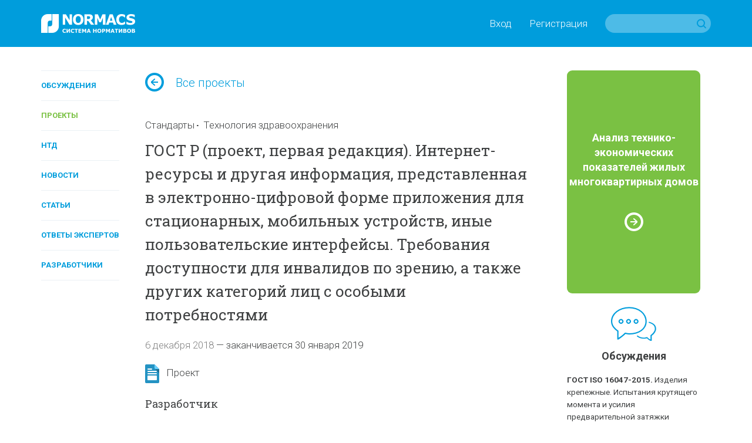

--- FILE ---
content_type: text/html; charset=utf-8
request_url: https://www.normacs.info/projects/6337
body_size: 9859
content:
<!DOCTYPE html>
<html id='html' lang='ru-RU'>
<head>
<title>NormaCS ~ Обсуждения ~ ГОСТ Р (проект, первая редакция). Интернет-ресурсы и другая информация, представленная в электронно-цифровой форме приложения для стационарных, мобильных устройств, иные пользовательские интерфейсы. Требования доступности для инвалидов по зрению, а также других категорий лиц с особыми потребностями</title>
<meta charset='utf-8'>
<meta content='text/html; charset=utf-8' http-equiv='Content-Type'>
<meta content='IE=edge' http-equiv='X-UA-Compatible'>
<meta content='width=device-width' name='viewport'>
<meta content='telephone=no' name='format-detection'>
<meta content='Все о техническом регулировании' name='description'>
<meta content='ГОСТ Р (проект, первая редакция). Интернет-ресурсы и другая информация, представленная в электронно-цифровой форме приложения для стационарных, мобильных устройств, иные пользовательские интерфейсы. Требования доступности для инвалидов по зрению, а также других категорий лиц с особыми потребностями' property='og:title'>
<meta content='Все о техническом регулировании' property='og:description'>
<meta content='https://www.normacs.info/assets/og-logo-9ff9bb8299741e94ae778331148e331588375e1b6f1d10d8df2607edb73dfd39.png' property='og:image'>
<meta content='' name='keywords'>
<meta content='9c0dd823175363eeeb332b68dd795325' name='cmsmagazine'>
<meta content='43f61e1468b093c2' name='yandex-verification'>
<meta content='JhQiOBy7Q7AcgkcChuHnyfd29dErFt35A_5WX-lHBH0' name='google-site-verification'>
<meta name="csrf-param" content="authenticity_token" />
<meta name="csrf-token" content="78BQDoWI8KEPMu+6LoG8mlBZVXQcQf2ftpYzGSvbTPytggyT9CjJv1SN5k/2iqxYHQu2ZoBzI20lAj7hFZkxDg==" />
<link crossorigin href='https://fonts.gstatic.com/' rel='preconnect'>
<link as='font' crossorigin href='https://fonts.gstatic.com/s/roboto/v20/KFOlCnqEu92Fr1MmWUlfABc4EsA.woff2' rel='preload'>
<link as='font' crossorigin href='https://fonts.gstatic.com/s/robotoslab/v9/BngMUXZYTXPIvIBgJJSb6ufJ5qW54A.woff2' rel='preload'>
<link as='font' crossorigin href='https://fonts.gstatic.com/s/robotoslab/v9/BngRUXZYTXPIvIBgJJSb6u9mxLCCwR26eg.woff2' rel='preload'>
<link as='font' crossorigin href='https://fonts.gstatic.com/s/roboto/v20/KFOmCnqEu92Fr1Mu4mxK.woff2' rel='preload'>
<link as='font' crossorigin href='https://fonts.gstatic.com/s/roboto/v20/KFOlCnqEu92Fr1MmSU5fABc4EsA.woff2' rel='preload'>
<link as='font' crossorigin href='https://fonts.gstatic.com/s/roboto/v20/KFOlCnqEu92Fr1MmWUlfBBc4.woff2' rel='preload'>
<link as='font' crossorigin href='https://fonts.gstatic.com/s/robotoslab/v9/BngMUXZYTXPIvIBgJJSb6ufN5qU.woff2' rel='preload'>
<link as='font' crossorigin href='https://fonts.gstatic.com/s/robotoslab/v9/BngRUXZYTXPIvIBgJJSb6u9mxLCGwR0.woff2' rel='preload'>
<link as='font' crossorigin href='https://fonts.gstatic.com/s/roboto/v20/KFOjCnqEu92Fr1Mu51TjASc6CsQ.woff2' rel='preload'>
<link as='font' crossorigin href='https://fonts.gstatic.com/s/roboto/v20/KFOmCnqEu92Fr1Mu5mxKOzY.woff2' rel='preload'>
<link as='font' crossorigin href='https://fonts.gstatic.com/s/roboto/v20/KFOlCnqEu92Fr1MmSU5fBBc4.woff2' rel='preload'>
<link as='font' crossorigin href='https://fonts.gstatic.com/s/robotoslab/v9/BngMUXZYTXPIvIBgJJSb6ufA5qW54A.woff2' rel='preload'>
<link as='font' crossorigin href='https://fonts.gstatic.com/s/robotoslab/v9/BngMUXZYTXPIvIBgJJSb6ufD5qW54A.woff2' rel='preload'>
<script>
  (function(){
    var d = document, e = d.documentElement, s = d.createElement('style');
    if (e.style.MozTransform === ''){
      s.textContent = 'body{text-indent:-9999px}';
      e.firstChild.appendChild(s);
      function f(){
        var ffrendertime = setTimeout ( function(){ s.parentNode && s.parentNode.removeChild(s) } , 200 );
      }
      addEventListener('load',f,false);
      setTimeout(f, 1500);
    }
  })();
</script>

<link href='https://fonts.googleapis.com/css?family=Roboto+Slab:400,100,300,700&amp;subset=latin,cyrillic' rel='stylesheet'>
<link href='https://fonts.googleapis.com/css?family=Roboto:400,100,100italic,300,300italic,400italic,500,500italic,700,700italic,900,900italic&amp;subset=latin,cyrillic' rel='stylesheet'>
<link href='https://netdna.bootstrapcdn.com/font-awesome/4.0.3/css/font-awesome.css' rel='stylesheet'>
<link href='/humans.txt' rel='author'>
<link href='https://www.normacs.info/assets/og-logo-9ff9bb8299741e94ae778331148e331588375e1b6f1d10d8df2607edb73dfd39.png' rel='image_src'>
<link rel="shortcut icon" type="image/x-icon" href="/favicon.ico" />
<link rel="stylesheet" media="all" href="/assets/base-4dd8371d054bc14d2bd685cad0704121c34dbc5921ed149867d0dec5c0d72663.css" />
<link rel="stylesheet" media="all" href="/assets/grid-ff4611729e9e3684316f46bcea6da5ab6d3e719ddb2b5dbd413f86f72c32b4db.css" />
<link rel="stylesheet" media="all" href="/assets/style-16690b865078856ab26a467bf23bc9216b9aa2d9996f7017b8e7270ee7765431.css" />
<link rel="stylesheet" media="all" href="/assets/project-5575aea10678794a041349a8429fa62ddd2a082a63baae874737257d5c5a021d.css" />
<link rel="stylesheet" media="all" href="/assets/responsive-07dc72349688f4459b1b2177ef5c94abe5e5ac58a77a3308933c88f730bd5ea8.css" />
<link rel="stylesheet" media="print" href="/assets/print-1a9d1161d9f89bc160798fde32a924e7c48ccc42ca7c4a3fe1ec02a2706ba40d.css" />

</head>
<body class='page' id='page'>
<script>
  (function(i,s,o,g,r,a,m){i['GoogleAnalyticsObject']=r;i[r]=i[r]||function(){
  (i[r].q=i[r].q||[]).push(arguments)},i[r].l=1*new Date();a=s.createElement(o),
  m=s.getElementsByTagName(o)[0];a.async=1;a.src=g;m.parentNode.insertBefore(a,m)
  })(window,document,'script','//www.google-analytics.com/analytics.js','ga');
  
  ga('create', 'UA-7678726-5', 'auto');
  ga('send', 'pageview');
</script>

<!-- Yandex.Metrika counter --> <script type="text/javascript" > (function(m,e,t,r,i,k,a){m[i]=m[i]||function(){(m[i].a=m[i].a||[]).push(arguments)}; m[i].l=1*new Date();k=e.createElement(t),a=e.getElementsByTagName(t)[0],k.async=1,k.src=r,a.parentNode.insertBefore(k,a)}) (window, document, "script", "https://mc.yandex.ru/metrika/tag.js", "ym"); ym(16810894, "init", { clickmap:true, trackLinks:true, accurateTrackBounce:true, webvisor:true, trackHash:true }); </script> <noscript><div><img src="https://mc.yandex.ru/watch/16810894" style="position:absolute; left:-9999px;" alt="" /></div></noscript> <!-- /Yandex.Metrika counter -->

<noscript>
<div class='alert-no-js c-alert __l c-bg __red' role='alert' style='display: block;'>
<h1>У вас отключен JavaScript.</h1>
</div>
</noscript>
<!--[if lt IE 9]>
<div class='alert-ie8' role='alert'>
<p class='alert-ie8_tx'>
Ваш браузер в&nbsp;настоящее время не&nbsp;поддерживается, приносим извинения за&nbsp;временное неудобство. Вы&nbsp;можете зайти на&nbsp;сайт с&nbsp;другого браузера, например,
<a href='https://www.google.ru/chrome/browser/desktop/' target='_blank'>Chrome</a>
</p>
</div>
<![endif]-->

<div class='wrapper'>
<header class='header' id='header' role='banner'>
<div class='ctn'>
<div class='grid'><div class='grid-i __desktop-grid-2-12 __tablet-grid-2-6 __phone-grid-1-2 va-m'>
<a href="/"><img class="va-t" alt="NormaCS" src="/assets/logo-d65f435df4ae4645c822edffe3d18fffa59f430f05a7403193cea098302fa07c.png" />
</a></div><div class='grid-i __desktop-grid-10-12 __tablet-grid-4-6 __phone-grid-1-2 va-m'>
<div class='tx __right'><nav class='header_nav'><a class='header_nav_i visible-desktop' data-dialog='open' data-url='/users/popup/login' href='#'>Вход</a><a class='header_nav_i visible-desktop' data-dialog='open' data-url='/users/popup/register' href='#'>Регистрация</a><a class='header_nav_i hidden-desktop' href='/users/login'>
<i class='ico __22 __user'></i>
</a><a class='header_nav_i visible-phone' href='#' id='toggle-search'>
<i class='ico __22 __search'></i>
</a></nav><form class="search hidden-phone" action="/search" accept-charset="UTF-8" method="get">
<input type="hidden" name="search_params[section]" id="search_params_section" value="all" />
<input type="text" name="search_params[text]" id="search_params_text" class="search_tx" />
<button class='search_btn __submit' type='submit'></button>
</form>


<form class="search __phone visible-phone" action="/search" accept-charset="UTF-8" method="get">
<input type="hidden" name="search_params[section]" id="search_params_section" value="all" />
<input type="text" name="search_params[text]" id="search_params_text" class="search_tx" />
<a class='search_btn __close' href='#'></a>
</form>


</div>
</div></div>
</div>
</header>

<a class='nav-toggle' href='#' id='nav-toggle'>
<img class="nav-toggle_ico" width="32" height="32" alt="" src="/assets/menu-8ee134fe894375a0142a5832514f723ecc2a66303e863dece3bceafd0d3b05bd.svg" />
</a>
<nav role='navigation'>
<ul class='nav __vertical __toggle'>
<li class='nav_i'>
<a class="nav_i_a " href="/documents">Обсуждения</a>
</li>

<li class='nav_i'>
<a class="nav_i_a __current" href="/projects">Проекты</a>
</li>

<li class='nav_i'>
<a class="nav_i_a " href="/ntds">НТД</a>
</li>

<li class='nav_i'>
<a class="nav_i_a " href="/news">Новости</a>
</li>

<li class='nav_i'>
<a class="nav_i_a " href="/articles">Статьи</a>
</li>

<li class='nav_i'>
<a class="nav_i_a " href="/answers">Ответы экспертов</a>
</li>

<li class='nav_i'>
<a class="nav_i_a " href="/companies">Разработчики</a>
</li>

</ul>
</nav>

<main class='main' id='main' role='main'>
<div class='p-t_4 p-b_8'>
<section aria-label='Сontent' role='region'>
<div class='ctn'>
<div class='grid'><div class='grid-i __desktop-grid-2-13 visible-desktop'>
<nav role='navigation'>
<ul class='nav __vertical'>
<li class='nav_i'>
<a class="nav_i_a " href="/documents">Обсуждения</a>
</li>

<li class='nav_i'>
<a class="nav_i_a __current" href="/projects">Проекты</a>
</li>

<li class='nav_i'>
<a class="nav_i_a " href="/ntds">НТД</a>
</li>

<li class='nav_i'>
<a class="nav_i_a " href="/news">Новости</a>
</li>

<li class='nav_i'>
<a class="nav_i_a " href="/articles">Статьи</a>
</li>

<li class='nav_i'>
<a class="nav_i_a " href="/answers">Ответы экспертов</a>
</li>

<li class='nav_i'>
<a class="nav_i_a " href="/companies">Разработчики</a>
</li>

</ul>
</nav>

</div><div class='grid-i __desktop-grid-7-12 __tablet-grid-1-1 __phone-grid-1-1'>
<p class='goto-back m-b_4'>
<a href='/projects'><i class='ico __32 __arrow-right va-m'></i>Все проекты
</a>
</p>
<article class='m-b_2'>
<header class='m-b_1'>
<ul class='materials-tags'>
<li class='materials-tags_i'><a class="materials-tags_i_a" href="/projects?q%5Bsubsection_eq%5D=standards">Стандарты</a></li>

<li class="materials-tags_i"><a class="materials-tags_i_a" href="/projects?q%5Bwith_iso_industries%5D=4">Технология здравоохранения</a></li>

</ul>
</header>

<h2 class='m-b_1 m-b_2'>ГОСТ Р (проект, первая редакция). Интернет-ресурсы и другая информация, представленная в электронно-цифровой форме приложения для стационарных, мобильных устройств, иные пользовательские интерфейсы. Требования доступности для инвалидов по зрению, а также других категорий лиц с особыми потребностями</h2>
</article>
<div class='m-b_2'>
<span class='tx __muted'>6 декабря 2018</span>
&mdash;
<span>
заканчивается
30 января 2019
</span>
</div>
<div class='m-b_2'>
<i class='__doc-status __project sprites va-m'></i>
&nbsp;
Проект
</div>
<div class='cnt delta m-b_2'>
<h3>Разработчик</h3>
<p>
<a href='/companies/354'>Федеральное государственное унитарное предприятие «Российский научно-технический центр информации по стандартизации, метрологии и оценке соответствия»</a>
</p>

<h3>Технический комитет</h3>
<div class='m-b_2'><a href="/companies/610">Технический комитет по стандартизации ТК 381 «Технические средства для инвалидов и других маломобильных групп населения»</a></div>
<h3>Взамен</h3>
<div class='m-b_2'><p><a href="http://www.normacs.ru/Doclist/doc/10TDL.html" target="_blank" rel="nofollow">ГОСТ Р 52872-2012</a> Интернет-ресурсы. Требования доступности для инвалидов по зрению</p>
</div>
<h3>ОКС/МКС/ISO</h3>
<p>ОКС 11.180.30</p>
<h3>Описание</h3>
<div class='m-b_2'><p>Настоящий стандарт предназначен для использования лицами, ответственными за планирование, проектирование, разработку, приобретение и оценку различного рода устройств и систем, содержащих человеко-ориентированные пользовательские интерфейсы для представления электронно-цифровой информации (цифрового контента). Настоящий стандарт содержит требования и рекомендации, позволяющие представить цифровой контент таким образом, чтобы он был доступен для людей с широким диапазоном физических, сенсорных и когнитивных способностей, включая временно нетрудоспособных и пожилых людей. Настоящий стандарт охватывает вопросы, связанные с разработкой цифрового контента, взаимодействовать с которым указанным пользователям придется в различных условиях: на учебном или рабочем месте, дома, в общественном транспорте, на любых объектах социальной, инженерной транспортной инфраструктуры и т. д.</p>

<p>На основании требований и рекомендаций настоящего стандарта может быть подготовлен подробный проект для разработки конкретного вида цифрового контента с поддержкой доступности. Если существует стандарт, регламентирующий требования доступности конкретного вида цифрового контента, то он может быть использован в сочетании с настоящим стандартом.</p>
</div>
</div>
<div class='m-b_4'>
<h3 class='m-b_1'>Файлы проекта</h3>
<ul class='files'>
<li class='files_i'>
<a data-dialog="open" data-url="/users/popup/login" title="Проект_ГОСТ_Р_Интернет-ресурсы.pdf" href="#">Проект_ГОСТ_Р_Интернет-ресурсы.pdf</a>
</li>

</ul>
</div>
<div class='m-b_2'>
<div class='document-action'>
<div class='grid'><div class='grid-i __desktop-grid-4-6 __tablet-grid-1-3 va-m'>
<ul class='files'>
<li class='files_i'>
<a data-dialog="open" data-url="/users/popup/login" href="#">Форма замечаний к проекту</a>
</li>
</ul>
</div><div class='grid-i __desktop-grid-2-6 __tablet-grid-1-3 va-m'>
<div class='document-action_share'>
<div class='clearfix'>
<ul class='sharing-inline'>
<li data-url='https://www.normacs.info/projects/6337' data-desc='Все о техническом регулировании' data-via='' 
data-title='Обсуждения ~ ГОСТ Р (проект, первая редакция). Интернет-ресурсы и другая информация, представленная в электронно-цифровой форме приложения для стационарных, мобильных устройств, иные пользовательские интерфейсы. Требования доступности для инвалидов по зрению, а также других категорий лиц с особыми потребностями' data-img='https://www.normacs.info/assets/og-logo-9ff9bb8299741e94ae778331148e331588375e1b6f1d10d8df2607edb73dfd39.png'>
<a rel="nofollow " data-site="vkontakte" class="is-vk" onclick="return SocialShareButton.share(this);" title="ВКонтакте" href="#"><i class="icon mdi mdi-vk"></i></a>
</li>
</ul>
</div>
</div>
</div></div>
</div>

</div>


<div class='m-b_5'>
<header class='m-b_3'>
<div class='grid'><div class='grid-i __desktop-grid-1-2 __tablet-grid-1-2 __phone-grid-1-1'>
<h1>1 обсуждение</h1>
</div><div class='grid-i __desktop-grid-1-2 __tablet-grid-1-2 __phone-grid-1-1'>

</div></div>
</header>
<div class='discussions'>
<article class='discussions_i'>
<header class='discussions_i_h'>
<a href="/discussions/5279#5279">Приглашаем обсудить проект ГОСТ Р по доступности интернет-ресурсов и приложений для инвалидов</a>
</header>
<div class='cnt'><p>Публичное обсуждение проекта взамен <a href="http://www.normacs.ru/Doclist/doc/10TDL.html" target="_blank" rel="nofollow">ГОСТ Р 52872-2012</a> продлится <strong>до 30 января 2019 г</strong>.</p>

<p>Стандарт предназначен для использования лицами, ответственными за планирование, проектирование, разработку, приобретение и оценку различного рода устройств и систем, содержащих человеко-ориентированные пользовательские интерфейсы для представления электронно-цифровой информации (цифрового контента).</p>
</div>
<footer class='discussions_i_f'>
<div class='grid'><div class='grid-i __desktop-grid-4-5 __tablet-grid-4-5 __phone-grid-4-5 va-m'>
<div class='user-avatar __name'>
<div class='user-avatar_photo'>
<a class='double-hover' href='/profiles/22'>
<img width="40" height="40" alt="NormaCS" src="/uploads/administrator/avatar/22/v40_Logo_edit.png" />
</a>
</div>
<div class='user-avatar_name'>
<p>
<a class='a __invert double-hover' href='/profiles/22'>NormaCS</a>
</p>
<p class='tx __muted'>
Администратор, 
6 декабря 2018
</p>
</div>
</div>

</div><div class='grid-i __desktop-grid-1-5 __tablet-grid-1-5 __phone-grid-1-5 va-m'>
<div class='tx __right'>

</div>
</div></div>
</footer>
</article>

</div>
</div>





</div><div class='grid-i __desktop-grid-3-12 __tablet-grid-1-1 __phone-grid-1-1'>
<aside class='sidebar'>
<hr class='hr __border m-t_4 m-b_6 hidden-desktop'>
<div class='grid'><div class='grid-i __desktop-grid-1-1 __tablet-grid-1-2 __phone-grid-1-1'>
<a class='__minor banner' href='https://www.normacs.info/articles/883'>
<div class='banner_inner'>
<p class='banner_tx'>Анализ технико-экономических показателей жилых многоквартирных домов</p>
<i class='banner_ico'></i>
</div>
</a>

</div><div class='grid-i __desktop-grid-1-1 __tablet-grid-1-2 __phone-grid-1-1'>
<div class='m-b_2'>
<div class='category-material'>
<a href='/documents'>
<i class='__64 __blue __discussions ico'></i>
</a>
<p>
<a href='/documents'>Обсуждения</a>
</p>

</div>
<article class='last-material'>
<p>
<a class="a __invert" href="/documents/12686"><b>ГОСТ ISO 16047-2015.</b>
Изделия крепежные. Испытания крутящего момента и усилия предварительной затяжки
</a></p>
<footer class='last-material_footer'><span>22 декабря 2025</span>
</footer>
</article>
<article class='last-material'>
<p>
<a class="a __invert" href="/documents/8817"><b>ГОСТ Р 21.101-2020.</b>
Система проектной документации для строительства. Основные требования к проектной и рабочей документации
</a></p>
<footer class='last-material_footer'><span>27 ноября 2025</span><span class='material-comments'>
<i class='ico __22 __comments'></i>
11
</span>

</footer>
</article>
<article class='last-material'>
<p>
<a class="a __invert" href="/documents/958"><b>ГОСТ 5639-82.</b>
Стали и сплавы. Методы выявления и определения величины зерна
</a></p>
<footer class='last-material_footer'><span>10 ноября 2025</span>
</footer>
</article>


</div>
<div class='m-b_2'>
<div class='category-material'>
<a href='/projects'>
<i class='__64 __green __projects ico'></i>
</a>
<p>
<a href='/projects'>Проекты</a>
</p>

</div>
<article class='last-material'>
<p>
<a class="a __invert" href="/projects/12718">ГОСТ Р (проект, первая редакция). Производственные услуги. Организация и проведение профилактических мероприятий на территориях и объектах добровольными пожарными. Общие требования</a>
</p>
<footer class='last-material_footer'><span>22 января 2026</span><span>
&mdash;&nbsp;заканчивается
20 марта 2026
</span>

</footer>
</article>
<article class='last-material'>
<p>
<a class="a __invert" href="/projects/12717">ГОСТ Р ИСО 14644-5 (проект, первая редакция). Чистые помещения и связанные с ними контролируемые среды. Часть 5. Эксплуатация</a>
</p>
<footer class='last-material_footer'><span>22 января 2026</span><span>
&mdash;&nbsp;заканчивается
20 марта 2026
</span>

</footer>
</article>
<article class='last-material'>
<p>
<a class="a __invert" href="/projects/12716">ГОСТ Р (проект, первая редакция). Оценка соответствия. Общие требования к организациям, выполняющим работы по оценке соответствия в области пожарной безопасности</a>
</p>
<footer class='last-material_footer'><span>22 января 2026</span><span>
&mdash;&nbsp;заканчивается
5 марта 2026
</span>

</footer>
</article>


</div>
<div class='m-b_2'>
<div class='category-material'>
<a href="/ntds"><i class='__64 __blue __standards ico'></i>
</a><p>
<a href="/ntds">НТД</a>
</p>

</div>
<article class='last-material'>
<p>
<a class="a __invert" href="/ntds/29729">В NormaCS опубликован ГОСТ Р 72421-2025</a>
</p>
<footer class='last-material_footer'><span>23 января 2026</span>
</footer>
</article>
<article class='last-material'>
<p>
<a class="a __invert" href="/ntds/29728">В NormaCS опубликован ГОСТ Р 72409.1.2-2025</a>
</p>
<footer class='last-material_footer'><span>23 января 2026</span>
</footer>
</article>
<article class='last-material'>
<p>
<a class="a __invert" href="/ntds/29727">В NormaCS опубликован ГОСТ Р 72404-2025</a>
</p>
<footer class='last-material_footer'><span>23 января 2026</span>
</footer>
</article>


</div>
</div><div class='grid-i __desktop-grid-1-1 __tablet-grid-1-2 __phone-grid-1-1'>
<div class='m-b_2'>
<div class='category-material'>
<a href="/news"><i class='__64 __green __news ico'></i>
</a><p>
<a href="/news">Новости</a>
</p>

</div>
<article class='last-material'>
<p>
<a id='78165'></a>
<a class="a __invert" href="/news/78165">Минстрой утвердил стройпланы на три года вперёд</a>
</p>
<footer class='last-material_footer'><span>21 января 2026</span>
</footer>
</article>
<article class='last-material'>
<p>
<a id='78133'></a>
<a class="a __invert" href="/news/78133">Нейросеть поможет строить социалку</a>
</p>
<footer class='last-material_footer'><span>15 января 2026</span>
</footer>
</article>
<article class='last-material'>
<p>
<a id='78095'></a>
<a class="a __invert" href="/news/78095">Хуснуллин назвал благоприятные для отрасли показатели ипотечного рынка</a>
</p>
<footer class='last-material_footer'><span>26 декабря 2025</span>
</footer>
</article>


</div>
<div class='m-b_2'>
<div class='category-material'>
<a href="/articles"><i class='__64 __articles __blue ico'></i>
</a><p>
<a href="/articles">Статьи</a>
</p>

</div>
<article class='last-material'>
<p>
<a class="a __invert" href="/articles/1189">Можно, но зачем? Строительство тоннеля между Чукоткой и Аляской возможно, но эксперты считают его возведение экономически нецелесообразным</a>
</p>
<footer class='last-material_footer'><span>19 января 2026</span>
</footer>
</article>
<article class='last-material'>
<p>
<a class="a __invert" href="/articles/1188">Создано приложение для моделирования технологических схем на Платформе nanoCAD</a>
</p>
<footer class='last-material_footer'><span>13 января 2026</span>
</footer>
</article>
<article class='last-material'>
<p>
<a class="a __invert" href="/articles/1187">«Нанософт» подводит итоги 2025 года: массовый переход на nanoCAD, расширение портфеля отраслевых решений, запуск продуктов на базе ИИ</a>
</p>
<footer class='last-material_footer'><span>30 декабря 2025</span>
</footer>
</article>


</div>
<div>
<div class='category-material'>
<a href="/articles/video"><i class='__64 __green __video ico'></i>
</a><p>
<a href="/articles/video">Видео</a>
</p>

</div>
<article class='last-material'>
<p>
<a class="a __invert" href="/articles/902">Специалисты ФАУ ФЦС приняли участие в работе Экспертного совета при Комитете Госдумы РФ</a>
</p>
<footer class='last-material_footer'><span>4 марта 2021</span>
</footer>
</article>
<article class='last-material'>
<p>
<a class="a __invert" href="/articles/860">NormaCS. Эксперты о нормативах. Актуальная ситуация в области инженерных изысканий в строительстве</a>
</p>
<footer class='last-material_footer'><span>6 августа 2020</span>
</footer>
</article>
<article class='last-material'>
<p>
<a class="a __invert" href="/articles/858">Выложены видеозаписи всех докладов, прозвучавших на Всероссийском практическом семинаре «Градостроительная деятельность-2020»</a>
</p>
<footer class='last-material_footer'><span>30 июля 2020</span>
</footer>
</article>


</div>
</div><div class='grid-i __desktop-grid-1-1 __tablet-grid-1-2 __phone-grid-1-1'>
<a class='__minor banner' href='https://www.normacs.info/ntds/12911'>
<div class='banner_inner'>
<p class='banner_tx'>Программа стандартизации ПНС-2021</p>
<i class='banner_ico'></i>
</div>
</a>

</div></div>
</aside>

</div></div>
</div>
</section>
</div>
</main>
<footer class='footer' id='footer' role='contentinfo'>
<div class='ctn'>
<nav class='footer_nav'>
<a class='footer_nav_i' href='/about' target='_blank'>О проекте</a>
<a class='footer_nav_i' href='/contacts' target='_blank'>Контакты</a>
<a class='footer_nav_i' href='/confidentiality' target='_blank'>Конфиденциальность</a>
<a class='footer_nav_i' href='/terms' target='_blank'>Условия использования</a>
<a class='footer_nav_i' href='/partners' target='_blank'>Партнеры</a>
<a class='footer_nav_i' href='/for_ntd_developers' target='_blank'>Разработчикам НТД</a>
<a class='footer_nav_i' href='/normacs' target='_blank'>NormaCS 4.x</a>
<a class='footer_nav_i' href='/help' target='_blank'>Помощь</a>
</nav>
<div class='footer_social'>
<div class='grid'><div class='grid-i __desktop-grid-9-12 __tablet-grid-2-3 __phone-grid-2-3'>
<div class='grid'><div class='grid-i __desktop-grid-3-8 __tablet-grid-1-4 __phone-grid-1-2'>
<a class='footer_social_logo' href='https://www.nanocad.ru/' target='_blank'>
<img src="/assets/footer-logo-6ac6363daa870748514edc90628ba732e65d919353c4b3a5cbbe1ea4e1c7aba2.svg" />
</a>
</div><div class='grid-i __desktop-grid-1-8 __tablet-grid-1-4 __phone-grid-1-2'>
<a class='footer_social_i' href='https://vk.com/normacs1' target='_blank'>
<i class='ico __vk'></i>
ВКонтакте
</a>
</div><div class='grid-i __desktop-grid-1-8 __tablet-grid-1-4 __phone-grid-1-2'>
<a class='footer_social_i' href='http://www.youtube.com/playlist?list=PLC027C5E19063511D' target='_blank'>
<i class='ico __youtube'></i>
Youtube
</a>
</div><div class='grid-i __desktop-grid-1-8 __tablet-grid-1-4 visible-desktop'>
<a class='footer_social_i' href='http://ok.ru/group/52569351913660' target='_blank'>
<i class='ico __ok'></i>
Одноклассники
</a>
</div></div>
</div></div>
</div>
<p>&copy;&nbsp;ООО &laquo;Нанософт разработка&raquo;, &laquo;Всё о&nbsp;техническом регулировании&raquo;, 2012&nbsp;-&nbsp;2026</p>
<p>Любое использование материалов сайта возможно только с&nbsp;разрешения администрации.</p>
</div>
</footer>

</div>
<script src="/assets/application-e4315cb950ea93915fa7dc31265ec2082d9369179c3b203e365c709dab1c135e.js"></script>
<script src="/assets/projects-fb69826b526c336c67fd63861f7dc4db947eea3b68fa51ffbbde5b985ef57d6a.js"></script>


<!--[if lt IE 9]>
<script>
document.getElementById("html").className+= ' __overflow';
document.getElementById("page").className+= ' __overflow';
</script>
<![endif]-->
</body>
</html>


--- FILE ---
content_type: application/javascript
request_url: https://www.normacs.info/assets/projects-fb69826b526c336c67fd63861f7dc4db947eea3b68fa51ffbbde5b985ef57d6a.js
body_size: 588
content:
$(document).on('change', '.js-project-type', function () {
    var $checkboxs = $('.js-project-type').not(this);
    $checkboxs.closest('span').attr('data-checked', false);
    $checkboxs.prop('checked', false);

    var $this = $(this);
    $('.js-publication-text').text($this.data('text'));

    if ($this.is(':checked')) {
        $('#discussed_on_block').show();
    } else {
        $('#discussed_on_block').hide();
        $('.js-publication-text').text('');
    }
});

$(document).on('click', '.upload_btn > button', function () {
    var $parent = $(this).parent();
    $parent.find('input[type="file"]').click();
});

$(function () {
    var $projectForm = $('form.js-project-form');
    if ($projectForm.length > 0) {
        addFileUpload($projectForm);
    }

    var $technicalCommitteeInput = $('#project_technical_committee_name');
    $technicalCommitteeInput.autocomplete({
        source:function(request, response) {
            $.getJSON($technicalCommitteeInput.data('path'), { filter: request.term }, response);
        },
        change: function(event, ui) {
            if (ui.item == null) {
                $('#project_technical_committee_id').val('');
            }
        },
        select: function(event, ui) {
            $('#project_technical_committee_id').val(ui.item.id);
        },
        messages: {
            noResults: '',
            results: function () {
            }
        },
        appendTo: '#technical_committee_name_block'
    });
});
